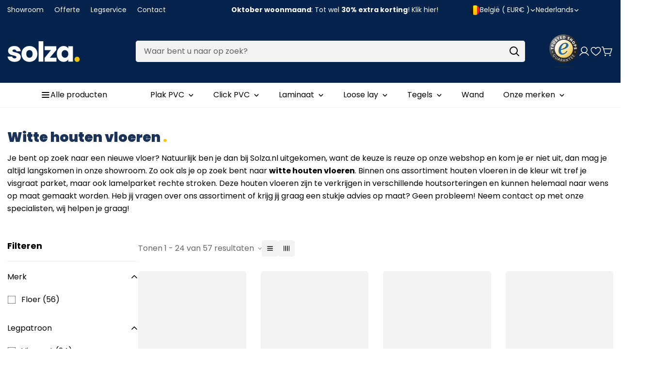

--- FILE ---
content_type: text/css
request_url: https://www.solza.be/cdn/shop/t/22/assets/custom.css?v=66880283547076061741767692149
body_size: 7536
content:
/** Shopify CDN: Minification failed

Line 465:25 Unexpected "gt"

**/

.m-topbar-section{
  z-index: 90!important;
}


/* FOXKIT */
.m-megamenu__navigation-container.m-foxkit-menu-desktop {
  padding-bottom: 26px;
}
.template-product .foxkit-product-bundles__sub-total,
.template-product .foxkit-product-bundles__save-amount {
  font-size: calc(var(--font-h5-desktop) * 1px);
  font-weight: 500;
}
.template-product .foxkit-product-bundles__total-amount {
  font-size: calc(var(--font-base-small-size) * 1px);
}

body .foxkit-product-bundles__total-label {
  color: #000;
}
body .foxkit-product-bundles__sub-total {
  color: #AE5000;
}

body .foxkit-product-bundles__total-amount {
  font-size: 14px;
  margin-right: 0;
}
body .foxkit-card__prices>:not(.foxkit-hidden)+* {
  margin-left: 0;
}
body .foxkit-product-bundles .foxkit-product-card__checkbox-label {
  width: 18px;
  height: 18px;
}
body .foxkit-product-bundles .foxkit-product-card__checkmark:after {
  left: 6px;
  top: 2px;
}
body .foxkit-product-bundles .foxkit-product-card__title {
 font-weight: 500; 
}
body .foxkit-product-bundles .foxkit-product-card__variants {
  align-items: center;
}

/* END FOXKIT */

.m-collection-card__title,
.m-product-card__title,
.m-article-card__title,
.m-price__sale .m-price-item--last,
.m-product-card__tag-name,
.m-header__top .m-icon-text,
.main-product__block .m-product-shipping__title,
.m-product-details-tabs .m-tab-header,
.m-megamenu__toggle,
.m-product-tag {
  font-weight: 500;
}
.m-predictive-search__heading {
  font-family: var(--font-stack-body);
  font-size: var(--font-base-size);
  font-weight: 500;
}
.m-megamenu__toggle {
  --toggle-border-radius: 0;
}

.template-product .m-tabs__header {
  justify-content: start;
}
.template-product .m-product-details-tabs .m-tab-header {
  margin-left: 0;
  margin-right: 80px;
}
.template-product .m-product-details-tabs .m-page-width {
  max-width: 1200px;
}
.m-megamenu__navigation-container {
  padding: 17px 0;
  --menu-item-hover-background: 255, 255, 255;
  --menu-item-hover-background-opacity: 1;
  --box-shadow-value: 0 10px 20px 0;
  --navigation-border-width: 0;
}
.m-megamenu__menu-item {
  --corner-radius: 5px;
}
.m-main-product .main-product__block .product-block-group--price .m-price {
  font-size: 20px;
}
.m-main-product
  .main-product__block
  .product-block-group--price
  .m-price__sale
  .m-price-item--regular {
  font-size: calc(var(--font-base-size, 16) * 1px);
}
.m-collection-page-header__inner .m-collection-page-header__description {
  margin-top: 12px;
}


.m-quantity {
  --color-form-field: #ffffff;
}
.m-search-form select {
  --form-field-horizontal-spacing: 17px;
}
.m-search-form__select {
  --form-field-horizontal-spacing: 18px;
  --color-border: 0, 0, 0, 0.1;
}
.m-newsletter-form__wrapper .m-newsletter-form__button {
  padding-right: 12px;
}
.m-breadcrumb {
  --breadcrum-spacing-top: 14px;
}
.m-main-product .main-product__block-title + .main-product__block-rating svg,
.m-product-featured__review svg {
  width: 14px;
  height: 14px;
}
.m-main-product .main-product__block-title + .main-product__block-rating span,
.m-product-featured__review span {
  font-size: 14px;
  color: rgb(var(--color-foreground-secondary));
}
.m-product-tag {
  padding: 6px 10px;
}
.template-product .m-section-apps .m-page-width {
  max-width: 1180px;
  margin: 0 auto;
}

.template-product .m-complementary-products .m-product-card {
  padding: 10px;
}
.m-modal-quickview .m-modal--close svg {
  width: 20px;
  height: 20px;
}
.m-breadcrumb--separator svg {
  color: rgb(var(--color-foreground-secondary));
}
@media (min-width: 768px) {
  .template-product .m-breadcrumb {
    display: none;
  }
  .main-product__block .m-breadcrumb {
    display: block;
  }
}
@media (min-width: 1024px) {
  .m-collection-page-header.m-collection-page-header--small {
    padding: 44px 0 80px;
  }
}
.m-custom-newsletter .form-field {
  --form-field-vertical-spacing: 12px;
  --form-field-horizontal-spacing: 16px;
  height: 50px;
  line-height: 50px;
}
.m-footer-widget__info .social-media-links a {
  color: rgb(var(--color-foreground));
}
.m-footer-widget__info .social-media-links a:hover {
  color: rgb(var(--color-foreground-seccondary));
}
@media screen and (max-width: 1279px) {
  .m-header__top {
    border-bottom: 1px solid rgb(var(--color-border));
  }
  .m-collection-page-header.m-collection-page-header--small {
    padding: 24px 0;
  }
  .m-filter-button {
    margin: 0;
  }
}

@media screen and (max-width: 767px) {
  .m-section--padding {
    --min-section-padding-top: 32px;
    --min-section-padding-bottom: 32px;
  }
  .template-product .m-tabs--responsive .m-accordion--item {
    margin-bottom: 0;
  }
  .template-product .m-product-collapsible .m-accordion--item-button {
    padding: 20px 0;
  }
  .m-header__heading--logo-wrapper {
    max-width: 125px;
  }
  .m-collection-page-header__inner {
    text-align: left;
  }
  .m-main-product__info .main-product__block-breadcrumb {
    display: none;
  }
  .m-breadcrumb {
    --breadcrum-spacing-top: 12px;
  }
}



html {
scroll-behavior: smooth;
}

section.sf-header header.bg-white.sf-header__desktop .sf-menu-wrapper__desktop, section.sf-header header.bg-white.sf-header__desktop .sf-menu-logo-bar svg path {
    color: white;
    fill: white!important;
}

.sf-header .sf-menu-item>a:hover {
  color: white !important;
}

@media only screen and (max-width: 767px) {
div.sf-grid div.image-card {
    overflow-x: hidden;
}
}

/* Custom CSS */

/* Topbar CSS */

.sf-topbar {
    border: none;
    background-color: #1b3359;
    color: white;
}

.sf-topbar .sf__text-link {
    color: white;
}

/* Einde Topbar CSS */

[id$="16225125199f82d8fe"] .section-my {
    padding-top: 15px;
    padding-bottom: 15px;
    margin-bottom: 0;
    margin-top: 0;
}

.sf__font-normal {
    font-weight: 400;
}

[id$="16225316461d1cff80"] .collection-card__info h3 a {
    font-weight: 400;
    font-size: 24px;
    line-height: 34px;
    margin-bottom: 4px;
}

[id$="16225316461d1cff80"] .collection-card__info p {
    color: #666;
}

[id$="16225125199f82d8fe"] .sf-icon-box__text h3 {
    line-height: 26px;
    font-size: 20px;
    font-weight: 500;
}

@media (min-width: 1536px) {
    [id$="1621243260e1af0c20"] .slide__block-title {
        font-size: 100px;
        line-height: 95px;
    }
}

@media (max-width: 576px) {

    [id$="1621243260e1af0c20"] a.sf__mobile-button,
    [id$="162251092958fcda7c"] .sf__btn-primary,
    [id$="162251092958fcda7c"] .sf__btn-secondary {
        width: 100%;
    }

    [id$="16225316461d1cff80"] .section__heading {
        text-align: center;
    }

    [id$="16225316461d1cff80"] .collection-card__info h3 a {
        font-weight: 500;
    }

    [id$="16225316461d1cff80"] .collection-card__info p {
        font-size: 14px;
        line-height: 20px;
    }

    [id$="16225125199f82d8fe"] .sf-icon-box__text h3 {
        font-size: 18px;
        margin-bottom: 2px;
    }
}

.image-card .sf-image,
.collection-card__image {
    border-radius: 4px;
}

[id$="1659076640d132ac34"] .section-my {
    margin-top: 0px !important;
}

.collection-card__info h3 a {
    color: white !important;
}

.sf__pcard-content {
    padding-left: 20px;
    padding-right: 20px;
    padding-bottom: 20px;
    text-align: center;
}

.collection-description {
    margin-bottom: 85px;
}

.collection-description h2 {
    font-size: 32px;
    margin-bottom: 12px;
}

.collection-description h3 {
    font-size: 25px;
    margin-bottom: 12px;
}

.collection-description p {
    margin-bottom: 25px;
}

.collection-description a {
    text-decoration: underline;
}

.search-container {
    background-color: #1b3359 !important;
    color: white;
}

.flex form {
    color: black;
}

.sf__topbar-inner .sf__custom-select .select-selected,
.sf__topbar-inner .sf__select .select-selected{
    color: white;
}

.sf-header__bg {
    background: #1b3359 !important;
}

.section__header {
    margin-bottom: 30px;
}

.sf-menu__banner {
    color: white;
}

.collection-header {
    padding-bottom: 0px !important;
}

.section-py {
    padding-top: 50px;
    padding-bottom: 50px;
    margin-bottom: 0px;
}

.section-my {
    padding-top: 50px;
    padding-bottom: 50px;
    margin-bottom: 0px;
}

.imagecardshome {
    margin-top: -40px;
}

.usp-home {
    margin-top: -15px;
    margin-bottom: -15px;
}

.pvchome {
    margin-top: -50px;
    margin-bottom: -25px;
}

.prose :where(table):not(:where([class~=not-prose] *)) {
    font-size: 16px;
}

.f-popup__teaser svg {
    display: none;
}

.prod__sticky-atc .product-samples-button-wrap {
    display: none;
}

.sf__pcard {
    border: 1px solid #efefef;
    padding: 0;
    border-radius: 4px;
}

.main-product__block-visitors {
    margin-top: 0.5rem !important;
}

.usppdp .section-my {
    margin-top: 0px;
    padding-top: 0px;
}

.producteigenschappen {
    background-color: #FBFBFB;
    padding: 8px 15px;
    border-radius: 4px;
    border: 1px solid #e8e8e8;
}

.productomschrijving {
    padding: 8px 15px;
}

.pro {
    list-style-image: url(/cdn/shop/files/plus_1.png?v=1662023273);
}

.con {
    list-style-image: url(/cdn/shop/files/minus.png?v=1662023464);
}

.instructievideo {
    margin-bottom: 30px;
}

.sf-header .sf-menu-item&gt;

a:hover {
    color: white;
}

.foxkit-related-products h2,
.sf__blog-post h2 {
    font-size: 30px;
    margin-top: 50px;
    margin-bottom: 25px;
}

.template-product .section-my {
    margin-top: 0;
    margin-bottom: 0;
    padding-top: 0;
    padding-bottom: 0;
}

.productomschrijving h4 {
    font-size: 18px;
}

.newsletter__form-heading h3 {
    font-size: 25px;
    line-height: 1.5;
}

.collection-description ul {
    list-style: disc;
    margin-left: 20px;
    margin-bottom: 20px;
    line-height: 26px;
}

.collection-description ol {
    list-style: decimal;
    margin-left: 20px;
    margin-bottom: 20px;
    line-height: 26px;
}

.prod__tag-hot {
    background-color: #e84118;
}

.prod__tag-new {
    background-color: #8c7ae6;
}

.prod__tag-sale {
    background-color: #44bd32;
}

.productinfo {
    margin-top: 50px;
}

.merkenhome .section-my {
    margin-top: 0px;
    margin-bottom: 0px;
    padding-top: 0px;
    padding-bottom: 0px;
}

.usppdp .sf-column {
    border: 1px dashed #eeeeee;
    padding: 20px;
}



.bannerimageproefmonster .section-my {
    padding: 0px;
    margin-top: 25px;
    margin-bottom: 25px;
}

.proefmonsterstappenplan .section-my {
    padding: 0px;
    margin-top: 50px;
    margin-bottom: 50px;
}

/* Responsive maken productinformatie (custom liquid) */

@media only screen and (max-width: 749px) {
	.custom-liquid .productinfo {
		max-width: 100% !important;
		float: left !important;
		margin-left: 0 !important;
      height: auto !important;
	}
}

@media only screen and (min-width: 768px) {
  .pdptrusted {
    display:none;
  }
}

/* Banner image spacing */

[id$="adb9b6c0-0218-4662-933a-6b64997788ed"] .section-my,
[id$="block--165892180748c3caaa-0"] .section-my,
[id$="c0d25574-05df-4ed1-98d6-bb63449a8e6f"] .section-my,
[id$="549a33b6-20c9-4af9-a25a-460af8858c94"] .section-my,
[id$="6e8ca226-49c2-4291-b270-ae8c5f18b462"] .section-my,
[id$="aeaab871-45a6-422e-b480-6d6f32dafb83"] .section-my,
[id$="176bd292-fdfa-46bb-8655-252f928da179"] .section-my,
[id$="1cdf74c7-6d38-40d5-be62-99b1fe552b3c"] .section-my,
[id$="144ac864-eefe-4eca-858a-e11732c28088"] .section-my,
[id$="168c67fa-424c-4c6d-9f4b-182b8ce3c872"] .section-my,
[id$="1faaa987-f3ab-45d4-929b-74dafcba6dae"] .section-my,
[id$="16599608331e948206"] .section-my,
[id$="16589253244b79068d"] .section-my,
[id$="block--165892180748c3caaa-0"] .section-my,
[id$="aeaab871-45a6-422e-b480-6d6f32dafb83"] .section-my,
[id$="1eb01f95-a44e-4954-8ec6-9630a610eab7"] .section-my,
[id$="d2b6183a-06c3-4b48-b113-77ab22cbe073"] .section-my,
[id$="422c4cce-bd6e-4d22-9e81-b2abf4ca9b5f"] .section-my,
[id$="8ba0ded7-c14b-4c86-93e1-b5a083b5499b"] .section-my,
[id$="46a8e8a6-d782-4858-88ce-cff784cc5e1b"] .section-my {
  margin-top: 50px;
  padding-top: 0px;
}

[id$="878a46cf-5e44-40af-a8f4-cbe94d7c3aef"] .section-my, 
[id$="1b1eeb8e-13e8-4f02-9894-493a8a583783"] .section-my, 
[id$="aa3cf38e-c781-44b2-bdc2-3a3a7b2bbcd0"] .section-my, 
[id$="8f3c19cd-b1dd-4122-9271-3c62edb9d651"] .section-my {
  margin-top: 0px;
  padding-top: 0px;
}


/* Showroom page */

@media only screen and (max-width: 749px) {

}

[id$="block--ff40492a-d876-4eaa-9d3d-2f7a4add66b7"],
[id$="block--c45a56a9-6185-4cfd-a13a-21b16d6dc3b5"],
[id$="block--66ab6aca-6faf-433e-95f4-77b2a7222bc8"],
[id$="block--8ebb3b86-ffa2-4985-b47d-e8efc6a61eec"] {
  padding: 10px !important;
}

[id$="16279103176929__main"] .sf__page-header {
  display: none;
}

[id$="16279103176929__main"] h1 {
  font-size: 33px;
}

/* Searchbar*/

.m-search-wrapper .text-\[\#666\] {
  color: white !important;
}
.m-search-wrapper .text-\[\#999\] {
  color: white !important;
}
.m-search-item .text-color-regular-price {
  color: #009900 !important;
}

/* Product reviews */

.spr-icon-star {
  color: #f9c700 !important;
}

.spr-review-reportreview {
  display: none !important;
}

#shopify-product-reviews {
  border: 1px solid #e8e8e8 !important;
  background: #fbfbfb !important;
}

/* usp's header home */

[id$="1f5bb540-ac35-4b15-975c-1693ed5de560"] .section-my {
  padding-top: 0px !important;
  margin-top: 15px !important;
  padding-bottom: 15px;
}

[id$="1f5bb540-ac35-4b15-975c-1693ed5de560"] .section-my p {
  color: #333333;
  font-size: 13px;
  font-weight: 400;
}

/* verstoppen op telefoon */

@media only screen and (max-width: 749px) {
  .hide-on-mobile {
    display:none;
  }
}


/* CART */

.sf-cart__summary {
  width: 600px;
  background: #fbfbfb;
  border: 1px solid #e8e8e8;
  margin-right: 0px;
  padding-bottom: 15px;
  padding-top: 15px;
  margin-top: 15px;
}

.sf-cart__table-head {
  background: #fbfbfb;
  border: 1px solid #e8e8e8;
  padding-left: 15px;
  padding-right: 15px;
  border-radius: 5px;
}

.paymenticonsincart {
  padding-top: 15px;
  padding-bottom: 15px;
}

[id$="16279103078625__main"] .page-header__breadcrumb {
  display:none;
}

[id$="16279103078625__main"] .page-header {
  padding-bottom: 1rem;
}

.sf-cart .f-incart {
  overflow: hidden;
}

.f-incart {
  background: #fbfbfb !important;
  border: 1px solid #e8e8e8 !important;
}

.scd__items {
  padding-left: 5px;
  padding-right: 5px;
}

.sf-cart__item-product-image {
  border-radius: 5px;
}

[id$="block-7ca74538-a1c8-42b4-8ee0-ec16319d9275"] {
    border: 1px solid #e8e8e8 !important;
    background: #fbfbfb !important;
}

.simpAsk-container {
  padding: 0px 30px 0px 30px !important;
}

#simpAskQuestion {
  margin: 0px auto 0;
}
#shopify-product-reviews {
  margin: 0 !important;
}

/***** uitlichten van product binnen een blog of andere tekst *****/

.uitlichten {
        max-width:1400px; /* formaat container op smartbright.nl */
        font-family:Poppins, Arial;
        font-size:14px;
        padding:30px;
        background-color:#fff;
        border-radius:6px;
        box-shadow:2px 2px 50px rgba(38, 63, 77, 0.1);
    }
    .uitlichten:hover {
        box-shadow:2px 2px 50px rgba(38, 63, 77, 0.2);
    }
    .uitlichten a {
        color:#48CFB0;
        text-decoration:none;
    }
    /* kolommen bepalen */  
    .uitlichten .uitlichtenLinkerkant {
        position: relative;
        float:left;
        width:40%;
    }
    .uitlichten .uitlichtenRechterkant {
        float:left;
        width:60%;
    }
    /* linkerkolom */
    .uitlichtenLinkerkant a {
        display:block;
        height:250px;
        overflow:hidden;
    }
    .uitlichtenLinkerkant img {
        width:90%;
        position:relative;
        top:50%;
        -webkit-transform:translateY(-50%);
        -ms-transform:translateY(-50%);
        transform:translateY(-50%);
    }
    .uitlichtenLinkerkant .label {
        align-items:center;
        background-color:#e84118;
        border-radius:50%;
        box-shadow:2px 4px 10px rgba(0,0,0,0.1);
        color:#fff;
        display:flex;
        flex-direction:column;
		font-weight:600;
        height:93px;
        justify-content:center;
        left:-20px;
        position:absolute;
        top:-20px;
        width:93px;
        z-index:1;
    }
       /* rechterkolom */
    .uitlichtenRechterkant h4 {
        font-size:16px;
        font-weight:600;
    }
    .uitlichtenRechterkant p {
        padding-bottom:20px;
        margin:0px;
    }
    .uitlichtenRechterkant .knop {
        align:center;
        font-size:14px;
        background-color:#009900;
        border-radius:3px;
        box-shadow:-1px 4px 4px rgba(0,0,0,0.08);
        color:#fff;
        font-weight:600;
        padding:13px 13px;
        text-decoration:none;
    }
    .uitlichtenRechterkant .knop:hover {
        background-color:#d95912;
    }
    .uitlichtenRechterkant .uitlichtenPrice {
        padding-bottom:30px;
    }
    .uitlichtenRechterkant .uitlichtenFromPrice {
        text-decoration:line-through;
        color:#ED5565;
        font-weight:normal; 
    }
    .uitlichtenRechterkant .uitlichtenNewPrice {
        color:#ED5565;
        font-weight:bold;
        padding-bottom:30px; 
    }
    /* clear in all cases */ /* geen default naam, om conflicten te voorkomen */
    .clearDezeBox::after {
        content:"";
        clear:both;
        display:table;
    }
    /* vouwen op kleine schermen */
    @media screen and (max-width: 768px) {
        .uitlichtenRechterkant .knop {display:block;}
        .uitlichten .uitlichtenLinkerkant, .uitlichten .uitlichtenRechterkant {width:100%;}
    }
/***** einde van uitlichten van product binnen een blog of andere tekst *****/


/* slider en blokken homepage */

[id$="4025b4b5-eabb-449e-8fde-47b7ba0b3f95"] {
  border-radius: 3px;
}

[id$="87ecbdc4-e567-467e-86e9-bd1fdc20a159"] .section-my {
  margin-top: 25px;
  padding-top: 0px;
}


[id$="54a04881-7894-4aa5-99aa-f3bc86a1de7c"] .section-py,
[id$="166339775124b39cea"] .section-my {
  margin-top: 0;
  padding-top: 20px;
  padding-bottom: 20px;
  background-color: #1b3359;
  Border-radius: 5px;
  margin-bottom: 25px;
}

[id$="0cc87996-9798-49b6-bf61-882a154c3a61"] .section-my,
[id$="166339775124b39cea"] .section-my {
  margin-top: 25px;
  padding-top: 0;
  margin-bottom: 25px;
  padding-bottom: 0;
}

[id$="1d7b8afc-e292-4e93-8a8f-d7b8c29ff884"] .section-my {
  margin-bottom: 50px;
  margin-top: 30px;
}

[id$="1d7b8afc-e292-4e93-8a8f-d7b8c29ff884"] .section-my {
  margin-top: 40px;
  margin-bottom: 60px;
}

#shopify-section-template--16732895543521__16225125199f82d8fe {
  margin-bottom: 50px;
}

#shopify-section-template--16732895215841__collection-header .collection-header {
  padding-bottom:0px;
}

#shopify-section-template--16746607280353__7eb3bb1a-90c8-4f81-8c45-c4ed3322a03d .section-my, 
#shopify-section-template--16746607280353__6db8488e-95e0-42a8-af46-dad9afa2aa6f .section-my, 
#shopify-section-template--16746607280353__eeab0a0b-b427-4db1-bb47-2afef390bea1 .section-my, 
#shopify-section-template--16746607280353__efe55890-a92a-41d7-85cb-5b617818079f .section-my,
#shopify-section-template--16746852712673__7eb3bb1a-90c8-4f81-8c45-c4ed3322a03d .section-my,
#shopify-section-template--16746852712673__6db8488e-95e0-42a8-af46-dad9afa2aa6f .section-my,
#shopify-section-template--16746852712673__3cea5bf1-e6ae-4521-b410-d62751dc2781 .section-my,
#shopify-section-template--16746852712673__eeab0a0b-b427-4db1-bb47-2afef390bea1 .section-my,
#shopify-section-template--16746852712673__efe55890-a92a-41d7-85cb-5b617818079f .section-my,
#shopify-section-template--16746852712673__e81bb2cb-3e80-4bc7-af3c-4ed51b751e9c .section-my {
  padding-top: 0px;
  margin-top: 20px;
}


.m-custom-content__block-liquid a {
  text-decoration: underline;
  color: #333333;
}

.collection-header__title {
  font-family: poppins;
  color: #1b3359 !important;
  text-transform: none;
  font-weight: 800;
}

.m-collection-page-header__title {
  font-family: Poppins;
  color: #1b3359 !important;
  text-transform: none;
  font-weight: 800;
}

.m-collection-page-header__title:after{
  color: #f9c700;
  content: ".";
}

.collection-header__title:after{
  color: #f9c700;
  content: ".";
}

.sf__sidebar-content h3 {
  font-family: poppins;
  color: #1b3359 !important;
  text-transform: none;
  font-size: 21px;
}

.flex--language {
  width: max-content !important;
}

.flex.items-center.flex--language > div,
.flex.items-center.flex--language select {
  width: 100%;
  font-size: 26px;
}

.sf__select .select-arrow svg {
  height: 8px;
  width: 8px;
}

.sf__select {
  line-height: 30px;
  position: relative;
}

.sf__select .select-selected > div.active {
  align-items: center;
  cursor: pointer;
  display: flex;
  gap: 5px;
  font-size: 15px;
  font-weight: inherit;
  justify-content: space-around;
  -webkit-user-select: none;
  user-select: none;
}

.sf__select .select-item {
  background-color: #fff;
  border-radius: 5px;
  box-shadow: 0 20px 30px rgba(0,0,0,.12);
  color: #757575;
  left: 0;
  line-height: 32px;
  max-height: 60vh;
  min-width: 100%;
  opacity: 0;
  padding: 10px;
  position: absolute;
  right: 0;
  top: calc(100% + 20px);
  visibility: hidden;
  transition: all .2s ease-in-out;
  width: max-content;
  z-index: 80;
}

.sf__select .select-item > div {
  max-width: 250px;
  overflow: hidden;
  text-overflow: ellipsis;
}

.sf__select .select-item > div > a {
  display: flex;
  gap: 5px;
  margin-bottom: 1rem;
  font-size: 15px;
}

.sf__select .select-item.select-show {
  opacity: 1;
  top: 100%;
  transform: translateZ(0);
  visibility: visible;
}

.sf__select img {
  max-height: 30px;
  object-fit: cover;
}

.select-selected > div {
  display: none;
}

.select-selected > div.active {
  display: block;
}

@media screen and (max-width: 767px) {
  div#language-selector-mob {
    right: 0 !important;
    left: unset !important;
  }
  .mobile--wrapper {
    display: flex;
    justify-content: space-between;
    align-items: center;
    margin-bottom: 1rem;
  }
  .mobile--wrapper > div {
    margin: 0;
  }
  .language--selector {
    max-width: max-content;
    margin: 1rem;
  }

  .sf__select .select-selected {
    gap: 10px;
  }
}

/* call to action team */

#sf-custom-template--18429074702668__19199470-b1c9-4a2f-9b6d-43ff699f85f5 .section-py {
  padding-bottom: 0;
  background-color: #f9c700;
  border-radius: 10px;
  background-image: url('/cdn/shop/files/visgraat_blue_transparant.png?v=1669898800');
  background-size: contain;
  background-repeat: repeat-x;
  background-position: center;
}

#sf-custom-template--18429074702668__19199470-b1c9-4a2f-9b6d-43ff699f85f5 .section-py img {
  width: 450px;
  height: auto;
  margin-left: auto;
  margin-right: auto;
}

#sf-custom-template--18429074702668__19199470-b1c9-4a2f-9b6d-43ff699f85f5 .section-py .sf-image {
  max-height:435px;
}

#sf-custom-template--18429074702668__19199470-b1c9-4a2f-9b6d-43ff699f85f5 .section-py h3 {
  color: #1B3359;
  font-family: poppins;
  font-weight: 700;
  margin-bottom: 10px;
}

#sf-custom-template--18429074702668__19199470-b1c9-4a2f-9b6d-43ff699f85f5 .section-py p {
  color: #1B3359;
}

.ctateambuttons {
  padding-left:50px;
  padding-right:50px;
  text-align:center;
}

.secondarybuttonsproduct {
  color: white; 
  background-color:#1B3359;
  border-color:#1B3359;
  margin-top:15px;
  text-decoration: none;
  margin-bottom: 0;
  width: 85%;
  margin-left: auto;
  margin-right: auto;
  border-radius: 5px;
}

.secondarybuttonsproduct a {
  width: 100%;
  color: white !important; 
  background-color:#1B3359!important;
  border-color:#1B3359!important;
  text-decoration: none;
}

@media only screen and (max-width: 749px) {
	.secondarybuttonsproduct {
      width: 100%;
    }
    #sf-custom-template--18429074702668__19199470-b1c9-4a2f-9b6d-43ff699f85f5 .section-py {
      background-repeat: repeat-y;
    }
    .ctateambuttons {
      padding-left:25px;
      padding-right:25px;
    }
}

/* product pagina */

.prod__title h1 {
  color: #000000;
  font-family: poppins;
  font-weight: 800;
}


/* collections > intro + keuzehulp */

.introwithkeuzehulp {
  font-family: poppins !important;
  font-size: 15px !important;
}

@media (min-width: 768px){
.introwithkeuzehulp {
  width: 75% !important;
  max-width:75% !important;
  padding-top:20px;
  padding-right:20px;
  padding-bottom:20px;
  padding-left:0px;
}
}

@media only screen and (max-width: 749px) {
.introwithkeuzehulp {
  margin-bottom:30px;
}
}

/* Remove local pickup information */ 
  .product__pickup-availabilities {
    display: none !important;
  }
/* end */



.rfq-btn-0 {
  width: 100%;
}

.productinfo {
  font-family: 'Poppins';
}

.productinfo li {
  font-size: 15px;
  padding-left: 0.375em;
  margin-bottom: 0.5em;
  margin-top: 0.5em;
}

.productinfo ul {
  list-style: disc;
  padding-left: 20px;
}

.prose p {
  margin-bottom: 0.75em;
  margin-top: 0.75em;
  line-height: 26.25px !important;
}

.productinfo p {
  font-size: 15px;
}

.productinfo h2 {
  font-family: 'Poppins';
  font-size: 21px;
  font-weight: 600;
  color: #1b3359;
  margin-bottom: 0.85em;
  margin-top: 1em;
}

.productinfo h3 {
    color: #1b3359;
    margin-bottom: 0.85em;
    margin-top: 1em;
    font-size: 18px;
    font-weight: 600;
}

.producteigenschappen td {
  font-size: 15px;
}

#sf__icon-box-template--18429074702668__16618577290df7916a h3 {
  font-size: 17px;
}

/* Product alternative colours */ 

.product-alt-colours img {
  border-radius: 5px;
  width: 60px;
  border: 1px solid transparent;
  transition: all .4s ease-in-out 0s;
}

.product-alt-colours a {
  display: inline-block;
  padding: 3px;
  border-radius: 5px;
  border: 1px solid transparent;
}

.product-alt-colours a:hover {
  border: 1px solid #1b3359;
  transition: all .4s ease-in-out 0s;
}

/* end */

.spr-stars {
  display:none;
}

#shopify-section-template--18429071655244__022f4beb-cee2-4d69-af3a-d3e059b9fa52 .section-my, #shopify-section-template--18429071655244__6cdc05a6-06aa-4336-92ce-cb913c00058b .section-my, #shopify-section-template--18955115135308__bc936a06-f42e-4ced-9821-6ad5520bbd8a .section-my, #sf-custom-template--18429073391948__3753b2aa-982d-4d00-b7c0-de7c198a7d8f .section-my, #sf-custom-template--18429073391948__c57b8b15-c6e5-4b88-a9ec-48d82e8fb792 .section-my, #shopify-section-template--18429071786316__bba574a1-fd15-413f-a41a-4919716c9cc8 .section-my, #shopify-section-template--18429071786316__2ad80748-680a-4801-ad80-f91ccf1bb6dc .section-my, #shopify-section-template--18429071786316__custom-content .section-my, #shopify-section-template--18429073981772__34d33011-e86e-4ad7-9124-55de60e5aaba .section-my, #shopify-section-template--18429073293644__33547f88-247b-4e41-9774-b86a78b81387 .section-my, #shopify-section-template--18429073293644__372cccc3-e379-4eb2-ac21-c744ed2f36dd .section-my {
  padding-top: 0px !important;
  margin-top: 50px !important;
}

#sf__featured-product-template--18429071655244__f4da057f-eb3a-429d-b4fa-7dccd9d7dd73 .section-my {
  box-shadow: 5px 5px #efefefab;
    padding: 40px;
    margin-top: 20px;
    margin-bottom: 50px;
    background-color: #efefef4a;
    border-radius: 25px;
}

.sf__page-blog-single-post h4 {
  font-size: 17px;
}

.sf-cart__buttons-container .additional-checkout-buttons {
  display:none !important;
}

/* EXPERT REVIEW */

.persona-image img {
    width: 170px;
    height: 170px;
    border-radius: 50%;
    float: right;
    margin-left: 35px;
    margin-bottom: 35px;
    margin-top: 35px;
    border: 3px solid #f9c700;
}

.persona-title h2 {
  font-family: 'Poppins';
  font-size: 23px;
  font-weight: 600;
}

@media only screen and (max-width: 749px) {
  .persona-image img {
    margin-left: 0px;
  }
}

/* END EXPERT REVIEW */

.sf__page-blog-single-post article {
  width: 100%;
}

/* Bijbehorende producten */

.sample-section {
    margin-top: 15px;
    margin-bottom: 30px;
}

.sample-section h2{
    color: black;
    font-size: 22px;
    font-style: normal;
    font-weight: 500;
    line-height: normal;
    letter-spacing: 0.085px;
}

.sample-button-image img {
  float:left !important;
  margin-right: 20px;
  margin-top: 0px;
  margin-bottom: 0px;
}

.sample-button-title {
    color: black;
    font-style: normal;
    font-weight: 400;
    line-height: normal;
}

.sample-button-info {
    color: black;
    font-size: 14px;
    font-style: normal;
    font-weight: 500;
    line-height: normal;
}

.sample-button-info span {
    color: black;
    font-style: normal;
    font-weight: 400;
    font-size: 13px;
    line-height: normal;
    opacity: .65;
}

.sample-button .product-form__add-button {
    border-radius: 3px;
    background: var(--shopify-editor-setting-color_btn_bg, #009900);
    display: flex;
    width: 40px;
    height: 40px;
    padding: 0px 13px 0px 10px;
    flex-direction: column;
    justify-content: center;
    align-items: center;
}

.sample-buttons-wrapper form {
    width: 100%;
}

.sample-buttons-wrapper {
    display: flex;
    flex-direction: column;
    align-items: flex-start;
    gap: 10px;
    align-self: stretch;
}

.sample-button .title {
    flex-grow: 1;
}

.sample-button .title a {
    text-decoration: none;
}

.sample-button {
    width: 100%;
    display: flex;
    padding: 15px 20px;
    align-items: center;
    gap: 25px;
    border-radius: 5px;
    border: 1px solid rgba(33, 71, 88, 0.10);
    justify-content: space-between;
    background-color: white;
}

@media only screen and (max-width: 580px) {
  .form__input-wrapper {
    display:none;
  }
}

.bijbehorende-producten {

}  
.tab-customize {
  overflow: hidden;
}
.tab-customize h2 {
    font-family: 'Poppins';
    font-size: 20px;
    font-weight: 600;
}
.tab-customize button {
  background-color: inherit;
  float: left;
  border: none;
  outline: none;
  cursor: pointer;
  padding: 6px 10px;
  margin-right: 4px;
  transition: 0.5s;
  font-size: 14px;
  border-radius: 5px;
  border: 1px solid rgba(33, 71, 88, 0.10);
}
.tab-customize button:hover {
  background: #fbfbfb;
  border: 1px solid #1b3359;
}
.tab-customize button.active {
  border-radius: 5px;
  border: 2px solid ##1b3359;
  background: #1b3359;
  color: white;
  font-weight: 600px;
  font-family:poppins;
}
.tabcontent-cus {
  display: none;
  border-top: none;
}

.sf-pqv .prod__option-label:after {
  content: "Aantal";
}

.bijbehorende-producten-alles-link {
  text-align: center;
  padding: 20px;
}

#shopify-section-template--19561900179788__b74145e3-2443-4088-b45b-5975726ee2c0 {
  background-color: #FBFBFB;
  padding-top: 1px;
}

#shopify-section-template--19561900179788__e6cff22f-8090-4b4d-b1b4-b5fd75323cd0 {
  padding: 20px;
  border-top: 2px dashed #efefef;
}

@media only screen and (max-width: 749px) {
  #shopify-section-template--19561900179788__e6cff22f-8090-4b4d-b1b4-b5fd75323cd0 {
    display:none;
  }
}

.containerbijbehorend a {
  text-decoration:none;
  color: #1b3359;
}

/* Einde bijbehorende producten */


.scd-item__remove {
  display:none;
}

.colorswatchpdp {
  border: 1px dashed rgba(33, 71, 88, 0.10);
  border-radius: 5px;
  padding: 10px 20px 10px 20px;
  background: #FBFBFB;
}

/* Retouren */

#sf__icon-box-template--18429073850700__874fd97e-f442-4587-bd53-e8adb2bcf3ec {
  padding: 50px;
}

#shopify-section-template--18429073850700__main {
  margin-top: 75px;
  margin-bottom: 75px;
}

#shopify-section-template--18429073850700__7da7cb16-ca65-4089-87e7-d8f132ccf140 {
  padding: 50px;
  background-color: #fbfbfb;
  margin-bottom: -5em;
}

#sf-custom-template--18429074080076__custom_content_new8TE .section-my {
  padding-top: 0px;
  margin-top: 0px;
}

.price-calculator sup {
  color: inherit;
}

.m-add-to-cart {
  background-color: #009900 !important; 
  border-bottom: 2px solid rgb(27 114 10);
}

.m-add-to-cart:hover {
  border: none;
}

.product-card-form .m-add-to-cart {
  background-color: #ffffff !important; 
}

#search-product-type {
  color: black !important;
}

.m-product-description {
  color: black !important;
}

.our-price {
  font-weight: 700;
}

.m-footer-widget__title {
  font-weight: 700;
}

.m-video-hero__content {
  color: white !important;
}

.m-video-hero__content h2 {
 color: white !important;
}

.handpicked-products__wrapper {
  margin-bottom: 20px !important;
}

.m-wishlist-count, .m-compare-count, .m-cart-count {
  width: 18px !important;
  height: 18px !important;
  background-color: #F9C602 !important;
  min-width: 18px !important;
  font-weight: 700;
}

.f-menu__item--dropdown .f-menu__link--level-2 {
  font-weight: 700 !important;
}

.price-calculator { width: 100%; }
.price-calculator tr { border-bottom: 1px solid #e8e8e8; }
.price-calculator tr:last-child { border-bottom: none; }
.price-calculator tr td { padding: 10px 0; }

.dynamic-checkout__content {
  display:none;
}

.m-image-card__content-main h2, .m-image-card__content-main p {
  color: white !important;
}

.m-menu-drawer__utility-links img {
  display:none;
}

#shopify-section-template--20663330996556__custom_liquid_4hpLXT {
  background: #FBFBFB;
  padding-bottom: 25px;
}

.m-hero-section__content-heading, .m-hero-section__content-description {
  color: white !important;
}

.m-hero-section__container {
  padding-top: 30px;
}

.m-hero-section__container img {
  border-radius: 5px;
}

.m-cart__shipping-note {
  font-size: small;
}

/* Solza 2.0 Blog */

.m-article__title {
  color: #05234C !important;
}

.m-article__content h2 {
  font-size: 24px !important;
  color: #05234C !important;
}

.m-article__content h3 {
  font-size: 22px !important;
  color: #05234C !important;
}

.m-article__content h4 {
  font-size: 20px !important;
  color: #05234C !important;
}

.m-article__content h5 {
  font-size: 20px !important;
  color: #05234C !important;
}

.m-article__content h6 {
  font-size: 20px !important;
  color: #05234C !important;
}

.m-article__content a {
  text-decoration: underline;
  color: #05234C !important;
}

.m-article__boxed td {
  border: 1px solid #efefef;
}

.m-button--primary:hover {
  border: none !important;
}

#m-custom-template--21614782742860__custom_content_Eafh7U {
  padding-bottom:0;
}

/* Trustbadge */

#trustbadge-container-98e3dadd90eb493088abdc5597a70810 {
  z-index: 99!important;
}

.testing .m-product-card__quick-add .m-product-quickview-button {
  background-color: #F8C502 !important;
  color: #000000 !important;
  border-radius: 5px;
  border-bottom: 2px solid rgb(130, 99, 24);
}

.m-product-quickview__footer .m-add-to-cart--text {
  color: white;
}


/* Brandpage */

.blog-border {
  border: 1px solid rgb(var(--color-border));
  padding: 20px;
  border-radius: 5px;
  background-color: white;
}

.m-testimonial__description p {
  font-size: 16px;
}

.greyscale-background {
  background-color: #efefef4f;
}

